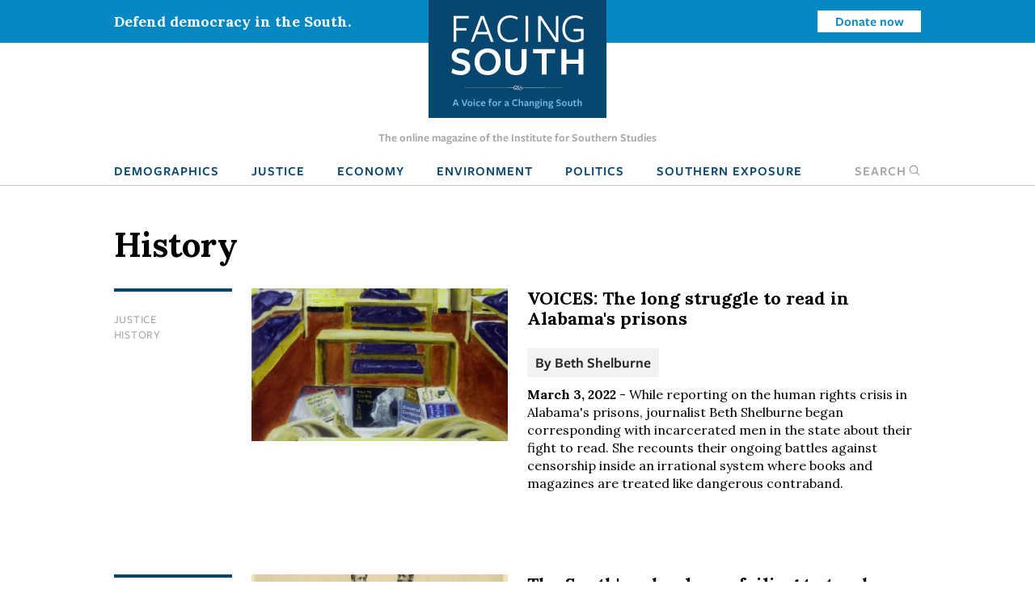

--- FILE ---
content_type: text/html; charset=UTF-8
request_url: https://www.facingsouth.org/topics/history?page=7
body_size: 8572
content:
<!DOCTYPE html>
<html lang="en" dir="ltr">
  <head>
    <meta charset="utf-8" />
<link rel="canonical" href="https://www.facingsouth.org/topics/history" />
<meta name="Generator" content="Drupal 10 (https://www.drupal.org)" />
<meta name="MobileOptimized" content="width" />
<meta name="HandheldFriendly" content="true" />
<meta name="viewport" content="width=device-width, initial-scale=1.0" />
<link rel="icon" href="/themes/custom/facingsouth/favicon.ico" type="image/vnd.microsoft.icon" />

    <title>History | Facing South</title>
    <link rel="stylesheet" media="all" href="/sites/default/files/css/css_PrEFOu9lEcqxozY1gwuH72l-xs_A2EXbZXeOsuW3FeQ.css?delta=0&amp;language=en&amp;theme=facingsouth&amp;include=eJx9ikEKwzAMBD9k7CcFOVmrAsmCSEnI70tLTy30MguzM2iVyeFHPhqrd9IyPWXISik-l057-xYl7khY6xQop-CK9mY13w5FudCH79Y-W6EwzKwbkkSjpjP_yQwRxL__C0-nHER5" />
<link rel="stylesheet" media="all" href="/sites/default/files/css/css_Xi81xWvkQq4_Xw5BPDR_8dZPihl1-S9lEBhM-SvVY-I.css?delta=1&amp;language=en&amp;theme=facingsouth&amp;include=eJx9ikEKwzAMBD9k7CcFOVmrAsmCSEnI70tLTy30MguzM2iVyeFHPhqrd9IyPWXISik-l057-xYl7khY6xQop-CK9mY13w5FudCH79Y-W6EwzKwbkkSjpjP_yQwRxL__C0-nHER5" />
<link rel="stylesheet" media="print" href="/sites/default/files/css/css_clmzOQ7Jcpgr0SMeXeX78Mrz0V_CL3H_NyHpcSwWD0k.css?delta=2&amp;language=en&amp;theme=facingsouth&amp;include=eJx9ikEKwzAMBD9k7CcFOVmrAsmCSEnI70tLTy30MguzM2iVyeFHPhqrd9IyPWXISik-l057-xYl7khY6xQop-CK9mY13w5FudCH79Y-W6EwzKwbkkSjpjP_yQwRxL__C0-nHER5" />

    
  </head>
  <body>

    <!-- Google Tag Manager -->
    <noscript><iframe src="//www.googletagmanager.com/ns.html?id=GTM-MP4M5P"
    height="0" width="0" style="display:none;visibility:hidden"></iframe></noscript>
    <script>(function(w,d,s,l,i){w[l]=w[l]||[];w[l].push({'gtm.start':
    new Date().getTime(),event:'gtm.js'});var f=d.getElementsByTagName(s)[0],
    j=d.createElement(s),dl=l!='dataLayer'?'&l='+l:'';j.async=true;j.src=
    '//www.googletagmanager.com/gtm.js?id='+i+dl;f.parentNode.insertBefore(j,f);
    })(window,document,'script','dataLayer','GTM-MP4M5P');</script>
    <!-- End Google Tag Manager -->

        <a href="#main-content" class="visually-hidden focusable">
      Skip to main content
    </a>
    
      <div class="dialog-off-canvas-main-canvas" data-off-canvas-main-canvas>
    
  <div class="masthead">
  <div class="top-bar">
      <div>
    <div id="block-notificationbarblock">
  
    
      

<section class="notification_bar urgent">
  <div class="container">
    <div class="columns is-vcentered">
              <div class="column is-8-tablet is-4-desktop">Defend democracy in the South.</div>
        <div class="column is-hidden-mobile is-hidden-tablet-only is-4-desktop spacer-column"></div>
        <div class="column is-4-tablet is-4-desktop cta"><a class="button is-small is-info is-inverted" href="/defend-democracy-south">Donate now</a></div>
          </div>
  </div>
</section>

  </div>

  </div>

  </div>
  <div class="masthead-tagline is-hidden-touch">
    The online magazine of the Institute for Southern Studies
  </div>
  


  <nav role="navigation" aria-label="main navigation" class="navbar">
    <div id="block-sitebranding" class="navbar-brand">
  <div class="container">
    
        
                  <a href="/" title="Home" rel="home" class="logo">
          <img src="/themes/custom/facingsouth/logo.svg?v=1" alt="Home" />
        </a>
                          <button class="search-toggle icon-only"><span class="is-sr-only">Open Search</span><i class="icon-search"></i></button>
    <a role="button" class="navbar-burger burger" aria-label="menu" aria-expanded="false" data-target="block-facingsouth-main-menu" id="main-menu-toggle">
      <span aria-hidden="true"></span>
      <span aria-hidden="true"></span>
      <span aria-hidden="true"></span>
    </a>
  </div>
</div>
<div class="container navbar-container">
  <div  id="block-facingsouth-main-menu" class="menu navbar-menu">
                      
    <h2 class="menu-label visually-hidden">Main navigation</h2>
    

              
                                        <a href="/topics/demographics" class="navbar-item" data-drupal-link-system-path="taxonomy/term/7">Demographics</a>
                                                  <a href="/topics/justice" class="navbar-item" data-drupal-link-system-path="taxonomy/term/2">Justice</a>
                                                  <a href="/topics/economy" class="navbar-item" data-drupal-link-system-path="taxonomy/term/3">Economy</a>
                                                  <a href="/topics/environment" class="navbar-item" data-drupal-link-system-path="taxonomy/term/5">Environment</a>
                                                  <a href="/topics/politics" class="navbar-item" data-drupal-link-system-path="taxonomy/term/6">Politics</a>
                                                  <a href="/southern-exposure" class="navbar-item" data-drupal-link-system-path="southern-exposure">Southern Exposure</a>
                      <button class="search-toggle navbar-item"><span class="is-sr-only">Open </span>Search<i class="icon-search"></i></button>



      </div>
</div>
<div class="search-block-form" data-drupal-selector="search-block-form" id="block-facingsouth-search" role="search">
  
    
      <form action="/search/node" method="get" id="search-block-form" accept-charset="UTF-8">
  <div class="field js-form-item form-item js-form-type-search form-item-keys js-form-item-keys form-no-label">
      <label for="edit-keys" class="label control-label visually-hidden">Search</label>
        
<div class="control">
  <input title="Enter the terms you wish to search for." data-drupal-selector="edit-keys" type="search" id="edit-keys" name="keys" value="" size="15" maxlength="128" class="form-search input" />
    </div>

        </div>
<div data-drupal-selector="edit-actions" class="form-actions control buttons js-form-wrapper form-wrapper" id="edit-actions"><input data-drupal-selector="edit-submit" type="submit" id="edit-submit" value="Search" class="button js-form-submit form-submit" />
</div>

</form>

  </div>

  </nav>

</div>

<header class="hero is-primary" role="banner">
  <div class="hero-head">
    
  </div>
    <div class="hero-foot">
    
  </div>
</header>

<main role="main">
  <section class="section">
    <a id="main-content" tabindex="-1"></a>    <div class="container">
      

        <div>
    <div id="block-facingsouth-messages">
  <div data-drupal-messages-fallback class="hidden"></div>
</div>

  </div>


      
    </div>

        <div class="container">
            <div>
    <div id="block-facingsouth-page-title">
  
    
      
  <h1 class="title">History</h1>


  </div>
<div id="block-facingsouth-content">
  
    
      <div class="js-view-dom-id-4c58df56372cc7729941ca2f64713d57f1a689355a88734a2306d9b7a0ddafc8">
  
  
  

      <header>
      <div>
  
    
  
</div>

    </header>
  
  
  

    
<article data-history-node-id="7209" data-article-id="7209" class="node-article node-teaser article-teaser">

  <div class="columns">
    <div class="column is-2">
          
  <ul class="field-topics list-unstyled field field--name-field-topics field--type-entity-reference field--label-hidden field__items">
        <li class="field__item"><a href="/topics/justice" hreflang="en">Justice</a></li>
        <li class="field__item"><a href="/topics/history" hreflang="en">History</a></li>
  </ul>
        </div>
        <div class="column is-4">
              <a href="/2022/03/voices-long-struggle-read-alabamas-prisons" hreflang="en"><img loading="lazy" src="/sites/default/files/styles/article_teaser/public/images/Hasani_Jennings_art.JPG?h=b1f0de12&amp;itok=F5qLUyds" width="778" height="463" />

</a>

          </div>
    <div class="column is-6">
          
              <h2>
          <a href="/2022/03/voices-long-struggle-read-alabamas-prisons" rel="bookmark">VOICES: The long struggle to read in Alabama&#039;s prisons</a>
        </h2>
            
            <div class="authors">
        By <span class="field__item"><a href="/author/beth-shelburne">Beth Shelburne</a></span>
      </div>
            <div class="teaser-text">
        <span class="date"><strong>March 3, 2022</strong></span> -
        
  
        While reporting on the human rights crisis in Alabama&#039;s prisons, journalist Beth Shelburne began corresponding with incarcerated men in the state about their fight to read. She recounts their ongoing battles against censorship inside an irrational system where books and magazines are treated like dangerous contraband. 
  
      </div>
    </div>
  </div>

</article>
  
<article data-history-node-id="7205" data-article-id="7205" class="node-article node-teaser article-teaser">

  <div class="columns">
    <div class="column is-2">
          
  <ul class="field-topics list-unstyled field field--name-field-topics field--type-entity-reference field--label-hidden field__items">
        <li class="field__item"><a href="/topics/education" hreflang="en">Education</a></li>
        <li class="field__item"><a href="/topics/politics" hreflang="en">Politics</a></li>
        <li class="field__item"><a href="/topics/history" hreflang="en">History</a></li>
  </ul>
        </div>
        <div class="column is-4">
              <a href="/2022/02/souths-schools-are-failing-teach-accurate-reconstruction-history" hreflang="en"><img loading="lazy" src="/sites/default/files/styles/article_teaser/public/images/first_colored_sen_reps_loc_1.jpg?h=8d79f786&amp;itok=3sZKrQq5" width="778" height="463" />

</a>

          </div>
    <div class="column is-6">
          
              <h2>
          <a href="/2022/02/souths-schools-are-failing-teach-accurate-reconstruction-history" rel="bookmark">The South&#039;s schools are failing to teach accurate Reconstruction history </a>
        </h2>
            
            <div class="authors">
        By <span class="field__item"><a href="/author/benjamin-barber">Benjamin Barber</a></span>
      </div>
            <div class="teaser-text">
        <span class="date"><strong>February 17, 2022</strong></span> -
        
  
        A recent report from the Zinn Education Project comprehensively assesses educational standards for the teaching of Reconstruction history in all 50 states and finds vast room for improvement. The study urges policymakers, teachers, parents, and students to press for more attention to this history in grades K–12 as the era has assumed greater relevance amid ongoing fights for racial justice and historical accuracy. 
  
      </div>
    </div>
  </div>

</article>
  
<article data-history-node-id="7197" data-article-id="7197" class="node-article node-teaser article-teaser">

  <div class="columns">
    <div class="column is-2">
          
  <ul class="field-topics list-unstyled field field--name-field-topics field--type-entity-reference field--label-hidden field__items">
        <li class="field__item"><a href="/topics/politics" hreflang="en">Politics</a></li>
        <li class="field__item"><a href="/topics/history" hreflang="en">History</a></li>
  </ul>
        </div>
        <div class="column is-4">
              <a href="/2022/01/will-north-carolina-gop-use-jim-crow-tactic-reshape-high-court" hreflang="en"><img loading="lazy" src="/sites/default/files/styles/article_teaser/public/images/furches.png?h=835476cf&amp;itok=YFB0eZRc" width="778" height="463" />

</a>

          </div>
    <div class="column is-6">
          
              <h2>
          <a href="/2022/01/will-north-carolina-gop-use-jim-crow-tactic-reshape-high-court" rel="bookmark">Will North Carolina GOP use a Jim Crow tactic to reshape high court?</a>
        </h2>
            
            <div class="authors">
        By <span class="field__item"><a href="/author/billy-corriher">Billy Corriher</a></span>
      </div>
            <div class="teaser-text">
        <span class="date"><strong>January 27, 2022</strong></span> -
        
  
        As the N.C. Supreme Court prepares to hear a lawsuit challenging gerrymandered election districts, a prominent Republican leader has brought up the possibility of the legislature impeaching judges. It hasn&#039;t happened in well over a century, when white supremacist Democrats impeached two justices, as well as a Klan-fighting governor. 
  
      </div>
    </div>
  </div>

</article>
  
<article data-history-node-id="7196" data-article-id="7196" class="node-article node-teaser article-teaser">

  <div class="columns">
    <div class="column is-2">
          
  <ul class="field-topics list-unstyled field field--name-field-topics field--type-entity-reference field--label-hidden field__items">
        <li class="field__item"><a href="/topics/education" hreflang="en">Education</a></li>
        <li class="field__item"><a href="/topics/politics" hreflang="en">Politics</a></li>
        <li class="field__item"><a href="/topics/history" hreflang="en">History</a></li>
  </ul>
        </div>
        <div class="column is-4">
              <a href="/2022/01/institute-index-gop-bans-teaching-about-racism-drive-out-educators" hreflang="en"><img loading="lazy" src="/sites/default/files/styles/article_teaser/public/images/desantis_diaz.jpg?h=5e4a85de&amp;itok=bt0FMK9l" width="778" height="463" />

</a>

          </div>
    <div class="column is-6">
          
              <h2>
          <a href="/2022/01/institute-index-gop-bans-teaching-about-racism-drive-out-educators" rel="bookmark">INSTITUTE INDEX: GOP bans on teaching about racism drive out educators</a>
        </h2>
            
            <div class="authors">
        By <span class="field__item"><a href="/suesturgis">Sue Sturgis</a></span>
      </div>
            <div class="teaser-text">
        <span class="date"><strong>January 25, 2022</strong></span> -
        
  
         As Republican state lawmakers across the South pass laws restricting how public school teachers can talk about racism with their students, a new national poll of teachers finds that over a third say the surge in such classroom speech bans makes them more likely to leave the profession at the end of this school year. 
  
      </div>
    </div>
  </div>

</article>
  
<article data-history-node-id="7184" data-article-id="7184" class="node-article node-teaser article-teaser">

  <div class="columns">
    <div class="column is-2">
          
  <ul class="field-topics list-unstyled field field--name-field-topics field--type-entity-reference field--label-hidden field__items">
        <li class="field__item"><a href="/topics/environment" hreflang="en">Environment</a></li>
        <li class="field__item"><a href="/topics/history" hreflang="en">History</a></li>
  </ul>
        </div>
        <div class="column is-4">
              <a href="/2021/12/archives-deluge-without-end" hreflang="en"><img loading="lazy" src="/sites/default/files/styles/article_teaser/public/images/Screen%20Shot%202021-12-15%20at%207.43.42%20PM.png?h=36c8d328&amp;itok=xtnOXcRD" width="778" height="463" />

</a>

          </div>
    <div class="column is-6">
          
              <h2>
          <a href="/2021/12/archives-deluge-without-end" rel="bookmark">From the Archives: Deluge Without End</a>
        </h2>
            
            <div class="authors">
        By <span class="field__item"><a href="/node/79">Southern Exposure</a></span>
      </div>
            <div class="teaser-text">
        <span class="date"><strong>December 16, 2021</strong></span> -
        
  
        Four years of unprecedented rainfall left much of West Virginia devastated. Now residents, activists, and regulators struggle to reform the logging and mining industries that bear much of the responsibility. 
  
      </div>
    </div>
  </div>

</article>
  
<article data-history-node-id="7187" data-article-id="7187" class="node-article node-teaser article-teaser">

  <div class="columns">
    <div class="column is-2">
          
  <ul class="field-topics list-unstyled field field--name-field-topics field--type-entity-reference field--label-hidden field__items">
        <li class="field__item"><a href="/topics/environment" hreflang="en">Environment</a></li>
        <li class="field__item"><a href="/topics/history" hreflang="en">History</a></li>
  </ul>
        </div>
        <div class="column is-4">
              <a href="/2021/12/archives-acts-god" hreflang="en"><img loading="lazy" src="/sites/default/files/styles/article_teaser/public/images/Screen%20Shot%202021-12-16%20at%201.17.27%20PM.png?h=9a2758c4&amp;itok=d0-eekHX" width="778" height="463" />

</a>

          </div>
    <div class="column is-6">
          
              <h2>
          <a href="/2021/12/archives-acts-god" rel="bookmark">From the Archives: Acts of God?</a>
        </h2>
            
            <div class="authors">
        By <span class="field__item"><a href="/node/79">Southern Exposure</a></span>
      </div>
            <div class="teaser-text">
        <span class="date"><strong>December 16, 2021</strong></span> -
        
  
        In 2004, Southern Exposure, the print forerunner to Facing South, devoted an issue to examining just how natural so-called &quot;natural disasters&quot;&amp;nbsp;are. The reporting and analysis resonate today as residents of Arkansas, Missouri, Tennessee, and Kentucky struggle to recover from a devastating December tornado outbreak — the impact of which was compounded by workplace policies that treated profits as more important than human lives. 
  
      </div>
    </div>
  </div>

</article>
  
<article data-history-node-id="7185" data-article-id="7185" class="node-article node-teaser article-teaser">

  <div class="columns">
    <div class="column is-2">
          
  <ul class="field-topics list-unstyled field field--name-field-topics field--type-entity-reference field--label-hidden field__items">
        <li class="field__item"><a href="/topics/environment" hreflang="en">Environment</a></li>
        <li class="field__item"><a href="/topics/history" hreflang="en">History</a></li>
  </ul>
        </div>
        <div class="column is-4">
              <a href="/2021/12/archives-fear-and-flooding-north-carolina" hreflang="en"><img loading="lazy" src="/sites/default/files/styles/article_teaser/public/images/to_god_be_the_glory.jpg?h=b9309c1b&amp;itok=IXBPd4pr" width="778" height="463" />

</a>

          </div>
    <div class="column is-6">
          
              <h2>
          <a href="/2021/12/archives-fear-and-flooding-north-carolina" rel="bookmark">From the Archives: Fear and Flooding in North Carolina</a>
        </h2>
            
            <div class="authors">
        By <span class="field__item"><a href="/node/79">Southern Exposure</a></span>
      </div>
            <div class="teaser-text">
        <span class="date"><strong>December 15, 2021</strong></span> -
        
  
        A hurricane-harried African American town lives with the specter of future disaster. 
  
      </div>
    </div>
  </div>

</article>

      <nav class="pager pagination is-centered" role="navigation" aria-labelledby="pagination-heading">
    <h4 id="pagination-heading" class="visually-hidden">Pagination</h4>
    <ul class="pager__items js-pager__items pagination-list">
                    <li class="pager__item pager__item--first">
          <a class="pagination-previous" href="?page=0" title="Go to first page">
            <span class="visually-hidden">First page</span>
            <span aria-hidden="true">« First</span>
          </a>
        </li>
                          <li class="pager__item pager__item--previous">
          <a class="pagination-previous" href="?page=6" title="Go to previous page" rel="prev">
            <span class="visually-hidden">Previous page</span>
            <span aria-hidden="true">‹‹</span>
          </a>
        </li>
                          <li class="pager__item pagination-ellipsis" role="presentation">&hellip;</li>
      
                                  <li class="pager__item is-active">
                                <a class="pagination-link" href="?page=3" title="Go to page 4">
                      <span class="visually-hidden">
                          Page
                      </span>4</a>
            </li>
        
                            <li class="pager__item is-active">
                                <a class="pagination-link" href="?page=4" title="Go to page 5">
                      <span class="visually-hidden">
                          Page
                      </span>5</a>
            </li>
        
                            <li class="pager__item is-active">
                                <a class="pagination-link" href="?page=5" title="Go to page 6">
                      <span class="visually-hidden">
                          Page
                      </span>6</a>
            </li>
        
                            <li class="pager__item is-active">
                                <a class="pagination-link" href="?page=6" title="Go to page 7">
                      <span class="visually-hidden">
                          Page
                      </span>7</a>
            </li>
        
                              <li class="pager__item is-active">
                                    <a class="pagination-link is-current" href="?page=7" title="Current page" aria-current="page">
                      <span class="visually-hidden">
                          Current page
                      </span>8</a>
              </li>
        
                            <li class="pager__item is-active">
                                <a class="pagination-link" href="?page=8" title="Go to page 9">
                      <span class="visually-hidden">
                          Page
                      </span>9</a>
            </li>
        
                            <li class="pager__item is-active">
                                <a class="pagination-link" href="?page=9" title="Go to page 10">
                      <span class="visually-hidden">
                          Page
                      </span>10</a>
            </li>
        
                            <li class="pager__item is-active">
                                <a class="pagination-link" href="?page=10" title="Go to page 11">
                      <span class="visually-hidden">
                          Page
                      </span>11</a>
            </li>
        
                            <li class="pager__item is-active">
                                <a class="pagination-link" href="?page=11" title="Go to page 12">
                      <span class="visually-hidden">
                          Page
                      </span>12</a>
            </li>
        
                          <li class="pager__item pagination-ellipsis" role="presentation">&hellip;</li>
                          <li class="pager__item pager__item--next">
          <a class="pagination-next" href="?page=8" title="Go to next page" rel="next">
            <span class="visually-hidden">Next page</span>
            <span aria-hidden="true">››</span>
          </a>
        </li>
                          <li class="pager__item pager__item--last">
          <a class="pagination-next" href="?page=58" title="Go to last page">
            <span class="visually-hidden">Last page</span>
            <span aria-hidden="true">Last »</span>
          </a>
        </li>
          </ul>
  </nav>


  
  

  
  
</div>

  </div>


<div class="modal" id="global-popup">
  <div class="modal-background"></div>
  <div class="modal-content is-success">
    <div class="container">
      <h2>We are building a better South.</h2>
      <button class="delete" aria-label="close"></button>
      <div class="popup-message">
        <p>The Institute for Southern Studies is committed to being an essential resource for voices of change in the South. Please join us and help bring lasting social and economic change to the region.</p>

      </div>
      <form class="webform-submission-form webform-submission-add-form webform-submission-email-capture-form webform-submission-email-capture-add-form webform-submission-email-capture-taxonomy_term-8-form webform-submission-email-capture-taxonomy_term-8-add-form webform-submission-email-capture-taxonomy-term-8-add-form js-webform-details-toggle webform-details-toggle" data-drupal-selector="webform-submission-email-capture-taxonomy-term-8-add-form" action="/topics/history?page=7" method="post" id="webform-submission-email-capture-taxonomy-term-8-add-form" accept-charset="UTF-8">
  
  <div class="field js-form-item form-item js-form-type-email form-item-email js-form-item-email form-no-label">
      <label for="edit-email" class="label control-label visually-hidden js-form-required form-required">Email</label>
        
<div class="control">
  <input data-drupal-selector="edit-email" type="email" id="edit-email" name="email" value="" size="60" maxlength="254" placeholder="Enter email" class="form-email required input" required="required" aria-required="true" />
    </div>

        </div>
<div data-drupal-selector="edit-actions" class="form-actions webform-actions js-form-wrapper form-wrapper" id="edit-actions"><input class="webform-button--submit button button--primary js-form-submit form-submit" data-drupal-selector="edit-actions-submit" type="submit" id="edit-actions-submit" name="op" value="Subscribe" />

</div>
<input autocomplete="off" data-drupal-selector="form-18erck9d-exsvrfftgignfg9kao-1dosx4gybjj82l0" type="hidden" name="form_build_id" value="form-18erCK9D_ExsvrFftgIGnfg9kao_1DoSx4GYbJj82L0" />
<input data-drupal-selector="edit-webform-submission-email-capture-taxonomy-term-8-add-form" type="hidden" name="form_id" value="webform_submission_email_capture_taxonomy_term_8_add_form" />


  
</form>

            <hr>
      <p><a href="/donate" class="button is-medium popup-button">Donate</a></p>
          </div>
  </div>
</div>

  </div>

        </div>
      </section>
</main>

  <footer class="footer global-footer" role="contentinfo">
  <div class="category-list">
    <div class="container wide">

      <div class="has-text-centered">
          <div>
    <nav role="navigation" aria-labelledby="block-footertopmenu-menu" id="block-footertopmenu" class="menu">
            
  <h2 class="menu-label visually-hidden" id="block-footertopmenu-menu">Footer Top Menu</h2>
  

        
              <ul class="menu-list">
              <li>
        <a href="/topics/culture" data-drupal-link-system-path="taxonomy/term/1">Culture</a>
              </li>
          <li>
        <a href="/topics/demographics" data-drupal-link-system-path="taxonomy/term/7">Demographics</a>
              </li>
          <li>
        <a href="/topics/economy" data-drupal-link-system-path="taxonomy/term/3">Economy</a>
              </li>
          <li>
        <a href="/topics/education" data-drupal-link-system-path="taxonomy/term/4">Education</a>
              </li>
          <li>
        <a href="/topics/environment" data-drupal-link-system-path="taxonomy/term/5">Environment</a>
              </li>
          <li>
        <a href="/topics/history" data-drupal-link-system-path="taxonomy/term/8">History</a>
              </li>
          <li>
        <a href="/topics/justice" data-drupal-link-system-path="taxonomy/term/2">Human Rights</a>
              </li>
          <li>
        <a href="/topics/politics" data-drupal-link-system-path="taxonomy/term/6">Politics</a>
              </li>
        </ul>
  


  </nav>

  </div>

      </div>

    </div>
  </div>
  <div class="footer-ctas">
    <div class="container wide">
      <div class="columns is-multiline">
        <div class="column is-6">
          <div class="subscribe footer-box">
            <h2>Subscribe</h2>
            <p>Sign up for our free newsletter for the latest news, trends &amp; analysis.</p>
            <div id="VYiMhyUDNT">
              <script type="text/javascript" src="https://default.salsalabs.org/api/widget/template/8c717a5b-adb0-406d-b6aa-9ae648ccdac8/?tId=VYiMhyUDNT" ></script>
            </div>
          </div>
        </div>
        <div class="column is-6">
          <div class="support-iss footer-box">
            <h2>Support the Institute for Southern Studies</h2>
            <p>Support independent media and a voice for change in the South!</p>
            <a class="button is-large is-success right-arrow" href="/donate">Donate Now</a>
          </div>
        </div>
        <div class="column is-12 has-text-centered social-icons">
          <span>Connect with us</span>
          <a href="https://bsky.app/profile/southernstudies.bsky.social" class="icon icon-bluesky">Bluesky</a>
          <a href="https://twitter.com/facingsouth" class="icon icon-x">Twitter</a>
          <a href="https://www.instagram.com/instituteforsouthernstudies" class="icon icon-instagram">Instagram</a>
        </div>
      </div>
    </div>
  </div>
  <div class="footer-bottom">
    <div class="has-text-centered footer-menu">
      <div class="container wide">
          <div>
    <nav role="navigation" aria-labelledby="block-facingsouth-footer-menu" id="block-facingsouth-footer" class="menu">
            
  <h2 class="menu-label visually-hidden" id="block-facingsouth-footer-menu">Footer menu</h2>
  

        
              <ul class="menu-list">
              <li>
        <a href="/about" data-drupal-link-system-path="node/7281">About Facing South</a>
              </li>
          <li>
        <a href="/contact" data-drupal-link-system-path="node/7282">Contact Us</a>
              </li>
          <li>
        <a href="http://www.southernstudies.org/">Institute for Southern Studies</a>
              </li>
          <li>
        <a href="/defend-democracy-south" data-drupal-link-system-path="node/7283">Support Our Work</a>
              </li>
          <li>
        <a href="/opportunities-work-us" data-drupal-link-system-path="node/7284">Opportunities</a>
              </li>
        </ul>
  


  </nav>

  </div>

      </div>
    </div>
  </div>
  <div class="copyright">
    <div class="container wide">
      <div class="columns">
        <div class="column is-6">
          <div class="iss-info clearfix">
            <a href="http://www.southernstudies.org/"><img src="/themes/custom/facingsouth/images/iss-logo.png"></a>
            <div itemscope="" itemtype="http://schema.org/Organization">
              <div itemprop="name"><strong>The Institute for Southern Studies</strong></div>
              <div itemtype="http://schema.org/PostalAddress" itemscope="" itemprop="address">
                <div itemprop="streetAddress">PO Box 531</div>
                <div><span itemprop="addressLocality">Durham</span>, <span itemprop="addressRegion">NC</span> <span itemprop="postalCode">27702</span></div>
              </div>
              <div itemprop="telephone">(919) 419-8311</div>
            </div>
          </div>
        </div>
        <div class="column is-6 copyright-text">
          <p class="iss-copyright">© Copyright 2022 by the Institute for Southern Studies. All Rights Reserved.</p>
          <p class="kd-credit"><a href="https://www.alloymagnetic.com" title="Alloy Digital Marketing &amp; Web Design">Web design by Alloy Digital Agency</a></p>
        </div>
      </div>
    </div>
  </div>
</footer>

  </div>

    
    <script type="application/json" data-drupal-selector="drupal-settings-json">{"path":{"baseUrl":"\/","pathPrefix":"","currentPath":"taxonomy\/term\/8","currentPathIsAdmin":false,"isFront":false,"currentLanguage":"en","currentQuery":{"page":"7"}},"pluralDelimiter":"\u0003","suppressDeprecationErrors":true,"ajaxTrustedUrl":{"form_action_p_pvdeGsVG5zNF_XLGPTvYSKCf43t8qZYSwcfZl2uzM":true,"\/search\/node":true},"user":{"uid":0,"permissionsHash":"9005fb793c5b630525d71f6944388168ab8839afe91568ed34d62477f25be376"}}</script>
<script src="/sites/default/files/js/js_fTg_m0QXt4Kfme5dpUFzoYJ6Bcq7TWvsArRL3zBm0P4.js?scope=footer&amp;delta=0&amp;language=en&amp;theme=facingsouth&amp;include=eJyFikEKgDAMBD9U2idJWtMYSJtion5fBE-KeJmF2alQuJPp5ksi0QwSqk3FwdLQsY3Q1blyAWftU4Y1PUU4MFddW7o3omDD7nFGBxaLBjv-Rq5E8p01NAN6_xdORydMLQ"></script>

  </body>
</html>
